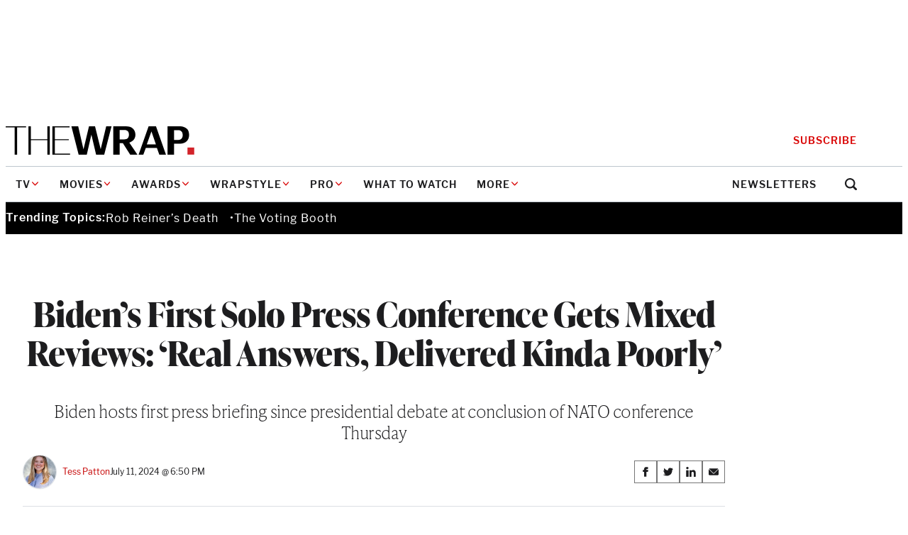

--- FILE ---
content_type: text/html; charset=utf-8
request_url: https://www.google.com/recaptcha/api2/anchor?ar=1&k=6LfrehcpAAAAAL6o0kJfxk5Fr4WhO3ktYWPR7-u1&co=aHR0cHM6Ly93d3cudGhld3JhcC5jb206NDQz&hl=en&v=PoyoqOPhxBO7pBk68S4YbpHZ&size=normal&anchor-ms=20000&execute-ms=30000&cb=bqijcplv7sog
body_size: 49083
content:
<!DOCTYPE HTML><html dir="ltr" lang="en"><head><meta http-equiv="Content-Type" content="text/html; charset=UTF-8">
<meta http-equiv="X-UA-Compatible" content="IE=edge">
<title>reCAPTCHA</title>
<style type="text/css">
/* cyrillic-ext */
@font-face {
  font-family: 'Roboto';
  font-style: normal;
  font-weight: 400;
  font-stretch: 100%;
  src: url(//fonts.gstatic.com/s/roboto/v48/KFO7CnqEu92Fr1ME7kSn66aGLdTylUAMa3GUBHMdazTgWw.woff2) format('woff2');
  unicode-range: U+0460-052F, U+1C80-1C8A, U+20B4, U+2DE0-2DFF, U+A640-A69F, U+FE2E-FE2F;
}
/* cyrillic */
@font-face {
  font-family: 'Roboto';
  font-style: normal;
  font-weight: 400;
  font-stretch: 100%;
  src: url(//fonts.gstatic.com/s/roboto/v48/KFO7CnqEu92Fr1ME7kSn66aGLdTylUAMa3iUBHMdazTgWw.woff2) format('woff2');
  unicode-range: U+0301, U+0400-045F, U+0490-0491, U+04B0-04B1, U+2116;
}
/* greek-ext */
@font-face {
  font-family: 'Roboto';
  font-style: normal;
  font-weight: 400;
  font-stretch: 100%;
  src: url(//fonts.gstatic.com/s/roboto/v48/KFO7CnqEu92Fr1ME7kSn66aGLdTylUAMa3CUBHMdazTgWw.woff2) format('woff2');
  unicode-range: U+1F00-1FFF;
}
/* greek */
@font-face {
  font-family: 'Roboto';
  font-style: normal;
  font-weight: 400;
  font-stretch: 100%;
  src: url(//fonts.gstatic.com/s/roboto/v48/KFO7CnqEu92Fr1ME7kSn66aGLdTylUAMa3-UBHMdazTgWw.woff2) format('woff2');
  unicode-range: U+0370-0377, U+037A-037F, U+0384-038A, U+038C, U+038E-03A1, U+03A3-03FF;
}
/* math */
@font-face {
  font-family: 'Roboto';
  font-style: normal;
  font-weight: 400;
  font-stretch: 100%;
  src: url(//fonts.gstatic.com/s/roboto/v48/KFO7CnqEu92Fr1ME7kSn66aGLdTylUAMawCUBHMdazTgWw.woff2) format('woff2');
  unicode-range: U+0302-0303, U+0305, U+0307-0308, U+0310, U+0312, U+0315, U+031A, U+0326-0327, U+032C, U+032F-0330, U+0332-0333, U+0338, U+033A, U+0346, U+034D, U+0391-03A1, U+03A3-03A9, U+03B1-03C9, U+03D1, U+03D5-03D6, U+03F0-03F1, U+03F4-03F5, U+2016-2017, U+2034-2038, U+203C, U+2040, U+2043, U+2047, U+2050, U+2057, U+205F, U+2070-2071, U+2074-208E, U+2090-209C, U+20D0-20DC, U+20E1, U+20E5-20EF, U+2100-2112, U+2114-2115, U+2117-2121, U+2123-214F, U+2190, U+2192, U+2194-21AE, U+21B0-21E5, U+21F1-21F2, U+21F4-2211, U+2213-2214, U+2216-22FF, U+2308-230B, U+2310, U+2319, U+231C-2321, U+2336-237A, U+237C, U+2395, U+239B-23B7, U+23D0, U+23DC-23E1, U+2474-2475, U+25AF, U+25B3, U+25B7, U+25BD, U+25C1, U+25CA, U+25CC, U+25FB, U+266D-266F, U+27C0-27FF, U+2900-2AFF, U+2B0E-2B11, U+2B30-2B4C, U+2BFE, U+3030, U+FF5B, U+FF5D, U+1D400-1D7FF, U+1EE00-1EEFF;
}
/* symbols */
@font-face {
  font-family: 'Roboto';
  font-style: normal;
  font-weight: 400;
  font-stretch: 100%;
  src: url(//fonts.gstatic.com/s/roboto/v48/KFO7CnqEu92Fr1ME7kSn66aGLdTylUAMaxKUBHMdazTgWw.woff2) format('woff2');
  unicode-range: U+0001-000C, U+000E-001F, U+007F-009F, U+20DD-20E0, U+20E2-20E4, U+2150-218F, U+2190, U+2192, U+2194-2199, U+21AF, U+21E6-21F0, U+21F3, U+2218-2219, U+2299, U+22C4-22C6, U+2300-243F, U+2440-244A, U+2460-24FF, U+25A0-27BF, U+2800-28FF, U+2921-2922, U+2981, U+29BF, U+29EB, U+2B00-2BFF, U+4DC0-4DFF, U+FFF9-FFFB, U+10140-1018E, U+10190-1019C, U+101A0, U+101D0-101FD, U+102E0-102FB, U+10E60-10E7E, U+1D2C0-1D2D3, U+1D2E0-1D37F, U+1F000-1F0FF, U+1F100-1F1AD, U+1F1E6-1F1FF, U+1F30D-1F30F, U+1F315, U+1F31C, U+1F31E, U+1F320-1F32C, U+1F336, U+1F378, U+1F37D, U+1F382, U+1F393-1F39F, U+1F3A7-1F3A8, U+1F3AC-1F3AF, U+1F3C2, U+1F3C4-1F3C6, U+1F3CA-1F3CE, U+1F3D4-1F3E0, U+1F3ED, U+1F3F1-1F3F3, U+1F3F5-1F3F7, U+1F408, U+1F415, U+1F41F, U+1F426, U+1F43F, U+1F441-1F442, U+1F444, U+1F446-1F449, U+1F44C-1F44E, U+1F453, U+1F46A, U+1F47D, U+1F4A3, U+1F4B0, U+1F4B3, U+1F4B9, U+1F4BB, U+1F4BF, U+1F4C8-1F4CB, U+1F4D6, U+1F4DA, U+1F4DF, U+1F4E3-1F4E6, U+1F4EA-1F4ED, U+1F4F7, U+1F4F9-1F4FB, U+1F4FD-1F4FE, U+1F503, U+1F507-1F50B, U+1F50D, U+1F512-1F513, U+1F53E-1F54A, U+1F54F-1F5FA, U+1F610, U+1F650-1F67F, U+1F687, U+1F68D, U+1F691, U+1F694, U+1F698, U+1F6AD, U+1F6B2, U+1F6B9-1F6BA, U+1F6BC, U+1F6C6-1F6CF, U+1F6D3-1F6D7, U+1F6E0-1F6EA, U+1F6F0-1F6F3, U+1F6F7-1F6FC, U+1F700-1F7FF, U+1F800-1F80B, U+1F810-1F847, U+1F850-1F859, U+1F860-1F887, U+1F890-1F8AD, U+1F8B0-1F8BB, U+1F8C0-1F8C1, U+1F900-1F90B, U+1F93B, U+1F946, U+1F984, U+1F996, U+1F9E9, U+1FA00-1FA6F, U+1FA70-1FA7C, U+1FA80-1FA89, U+1FA8F-1FAC6, U+1FACE-1FADC, U+1FADF-1FAE9, U+1FAF0-1FAF8, U+1FB00-1FBFF;
}
/* vietnamese */
@font-face {
  font-family: 'Roboto';
  font-style: normal;
  font-weight: 400;
  font-stretch: 100%;
  src: url(//fonts.gstatic.com/s/roboto/v48/KFO7CnqEu92Fr1ME7kSn66aGLdTylUAMa3OUBHMdazTgWw.woff2) format('woff2');
  unicode-range: U+0102-0103, U+0110-0111, U+0128-0129, U+0168-0169, U+01A0-01A1, U+01AF-01B0, U+0300-0301, U+0303-0304, U+0308-0309, U+0323, U+0329, U+1EA0-1EF9, U+20AB;
}
/* latin-ext */
@font-face {
  font-family: 'Roboto';
  font-style: normal;
  font-weight: 400;
  font-stretch: 100%;
  src: url(//fonts.gstatic.com/s/roboto/v48/KFO7CnqEu92Fr1ME7kSn66aGLdTylUAMa3KUBHMdazTgWw.woff2) format('woff2');
  unicode-range: U+0100-02BA, U+02BD-02C5, U+02C7-02CC, U+02CE-02D7, U+02DD-02FF, U+0304, U+0308, U+0329, U+1D00-1DBF, U+1E00-1E9F, U+1EF2-1EFF, U+2020, U+20A0-20AB, U+20AD-20C0, U+2113, U+2C60-2C7F, U+A720-A7FF;
}
/* latin */
@font-face {
  font-family: 'Roboto';
  font-style: normal;
  font-weight: 400;
  font-stretch: 100%;
  src: url(//fonts.gstatic.com/s/roboto/v48/KFO7CnqEu92Fr1ME7kSn66aGLdTylUAMa3yUBHMdazQ.woff2) format('woff2');
  unicode-range: U+0000-00FF, U+0131, U+0152-0153, U+02BB-02BC, U+02C6, U+02DA, U+02DC, U+0304, U+0308, U+0329, U+2000-206F, U+20AC, U+2122, U+2191, U+2193, U+2212, U+2215, U+FEFF, U+FFFD;
}
/* cyrillic-ext */
@font-face {
  font-family: 'Roboto';
  font-style: normal;
  font-weight: 500;
  font-stretch: 100%;
  src: url(//fonts.gstatic.com/s/roboto/v48/KFO7CnqEu92Fr1ME7kSn66aGLdTylUAMa3GUBHMdazTgWw.woff2) format('woff2');
  unicode-range: U+0460-052F, U+1C80-1C8A, U+20B4, U+2DE0-2DFF, U+A640-A69F, U+FE2E-FE2F;
}
/* cyrillic */
@font-face {
  font-family: 'Roboto';
  font-style: normal;
  font-weight: 500;
  font-stretch: 100%;
  src: url(//fonts.gstatic.com/s/roboto/v48/KFO7CnqEu92Fr1ME7kSn66aGLdTylUAMa3iUBHMdazTgWw.woff2) format('woff2');
  unicode-range: U+0301, U+0400-045F, U+0490-0491, U+04B0-04B1, U+2116;
}
/* greek-ext */
@font-face {
  font-family: 'Roboto';
  font-style: normal;
  font-weight: 500;
  font-stretch: 100%;
  src: url(//fonts.gstatic.com/s/roboto/v48/KFO7CnqEu92Fr1ME7kSn66aGLdTylUAMa3CUBHMdazTgWw.woff2) format('woff2');
  unicode-range: U+1F00-1FFF;
}
/* greek */
@font-face {
  font-family: 'Roboto';
  font-style: normal;
  font-weight: 500;
  font-stretch: 100%;
  src: url(//fonts.gstatic.com/s/roboto/v48/KFO7CnqEu92Fr1ME7kSn66aGLdTylUAMa3-UBHMdazTgWw.woff2) format('woff2');
  unicode-range: U+0370-0377, U+037A-037F, U+0384-038A, U+038C, U+038E-03A1, U+03A3-03FF;
}
/* math */
@font-face {
  font-family: 'Roboto';
  font-style: normal;
  font-weight: 500;
  font-stretch: 100%;
  src: url(//fonts.gstatic.com/s/roboto/v48/KFO7CnqEu92Fr1ME7kSn66aGLdTylUAMawCUBHMdazTgWw.woff2) format('woff2');
  unicode-range: U+0302-0303, U+0305, U+0307-0308, U+0310, U+0312, U+0315, U+031A, U+0326-0327, U+032C, U+032F-0330, U+0332-0333, U+0338, U+033A, U+0346, U+034D, U+0391-03A1, U+03A3-03A9, U+03B1-03C9, U+03D1, U+03D5-03D6, U+03F0-03F1, U+03F4-03F5, U+2016-2017, U+2034-2038, U+203C, U+2040, U+2043, U+2047, U+2050, U+2057, U+205F, U+2070-2071, U+2074-208E, U+2090-209C, U+20D0-20DC, U+20E1, U+20E5-20EF, U+2100-2112, U+2114-2115, U+2117-2121, U+2123-214F, U+2190, U+2192, U+2194-21AE, U+21B0-21E5, U+21F1-21F2, U+21F4-2211, U+2213-2214, U+2216-22FF, U+2308-230B, U+2310, U+2319, U+231C-2321, U+2336-237A, U+237C, U+2395, U+239B-23B7, U+23D0, U+23DC-23E1, U+2474-2475, U+25AF, U+25B3, U+25B7, U+25BD, U+25C1, U+25CA, U+25CC, U+25FB, U+266D-266F, U+27C0-27FF, U+2900-2AFF, U+2B0E-2B11, U+2B30-2B4C, U+2BFE, U+3030, U+FF5B, U+FF5D, U+1D400-1D7FF, U+1EE00-1EEFF;
}
/* symbols */
@font-face {
  font-family: 'Roboto';
  font-style: normal;
  font-weight: 500;
  font-stretch: 100%;
  src: url(//fonts.gstatic.com/s/roboto/v48/KFO7CnqEu92Fr1ME7kSn66aGLdTylUAMaxKUBHMdazTgWw.woff2) format('woff2');
  unicode-range: U+0001-000C, U+000E-001F, U+007F-009F, U+20DD-20E0, U+20E2-20E4, U+2150-218F, U+2190, U+2192, U+2194-2199, U+21AF, U+21E6-21F0, U+21F3, U+2218-2219, U+2299, U+22C4-22C6, U+2300-243F, U+2440-244A, U+2460-24FF, U+25A0-27BF, U+2800-28FF, U+2921-2922, U+2981, U+29BF, U+29EB, U+2B00-2BFF, U+4DC0-4DFF, U+FFF9-FFFB, U+10140-1018E, U+10190-1019C, U+101A0, U+101D0-101FD, U+102E0-102FB, U+10E60-10E7E, U+1D2C0-1D2D3, U+1D2E0-1D37F, U+1F000-1F0FF, U+1F100-1F1AD, U+1F1E6-1F1FF, U+1F30D-1F30F, U+1F315, U+1F31C, U+1F31E, U+1F320-1F32C, U+1F336, U+1F378, U+1F37D, U+1F382, U+1F393-1F39F, U+1F3A7-1F3A8, U+1F3AC-1F3AF, U+1F3C2, U+1F3C4-1F3C6, U+1F3CA-1F3CE, U+1F3D4-1F3E0, U+1F3ED, U+1F3F1-1F3F3, U+1F3F5-1F3F7, U+1F408, U+1F415, U+1F41F, U+1F426, U+1F43F, U+1F441-1F442, U+1F444, U+1F446-1F449, U+1F44C-1F44E, U+1F453, U+1F46A, U+1F47D, U+1F4A3, U+1F4B0, U+1F4B3, U+1F4B9, U+1F4BB, U+1F4BF, U+1F4C8-1F4CB, U+1F4D6, U+1F4DA, U+1F4DF, U+1F4E3-1F4E6, U+1F4EA-1F4ED, U+1F4F7, U+1F4F9-1F4FB, U+1F4FD-1F4FE, U+1F503, U+1F507-1F50B, U+1F50D, U+1F512-1F513, U+1F53E-1F54A, U+1F54F-1F5FA, U+1F610, U+1F650-1F67F, U+1F687, U+1F68D, U+1F691, U+1F694, U+1F698, U+1F6AD, U+1F6B2, U+1F6B9-1F6BA, U+1F6BC, U+1F6C6-1F6CF, U+1F6D3-1F6D7, U+1F6E0-1F6EA, U+1F6F0-1F6F3, U+1F6F7-1F6FC, U+1F700-1F7FF, U+1F800-1F80B, U+1F810-1F847, U+1F850-1F859, U+1F860-1F887, U+1F890-1F8AD, U+1F8B0-1F8BB, U+1F8C0-1F8C1, U+1F900-1F90B, U+1F93B, U+1F946, U+1F984, U+1F996, U+1F9E9, U+1FA00-1FA6F, U+1FA70-1FA7C, U+1FA80-1FA89, U+1FA8F-1FAC6, U+1FACE-1FADC, U+1FADF-1FAE9, U+1FAF0-1FAF8, U+1FB00-1FBFF;
}
/* vietnamese */
@font-face {
  font-family: 'Roboto';
  font-style: normal;
  font-weight: 500;
  font-stretch: 100%;
  src: url(//fonts.gstatic.com/s/roboto/v48/KFO7CnqEu92Fr1ME7kSn66aGLdTylUAMa3OUBHMdazTgWw.woff2) format('woff2');
  unicode-range: U+0102-0103, U+0110-0111, U+0128-0129, U+0168-0169, U+01A0-01A1, U+01AF-01B0, U+0300-0301, U+0303-0304, U+0308-0309, U+0323, U+0329, U+1EA0-1EF9, U+20AB;
}
/* latin-ext */
@font-face {
  font-family: 'Roboto';
  font-style: normal;
  font-weight: 500;
  font-stretch: 100%;
  src: url(//fonts.gstatic.com/s/roboto/v48/KFO7CnqEu92Fr1ME7kSn66aGLdTylUAMa3KUBHMdazTgWw.woff2) format('woff2');
  unicode-range: U+0100-02BA, U+02BD-02C5, U+02C7-02CC, U+02CE-02D7, U+02DD-02FF, U+0304, U+0308, U+0329, U+1D00-1DBF, U+1E00-1E9F, U+1EF2-1EFF, U+2020, U+20A0-20AB, U+20AD-20C0, U+2113, U+2C60-2C7F, U+A720-A7FF;
}
/* latin */
@font-face {
  font-family: 'Roboto';
  font-style: normal;
  font-weight: 500;
  font-stretch: 100%;
  src: url(//fonts.gstatic.com/s/roboto/v48/KFO7CnqEu92Fr1ME7kSn66aGLdTylUAMa3yUBHMdazQ.woff2) format('woff2');
  unicode-range: U+0000-00FF, U+0131, U+0152-0153, U+02BB-02BC, U+02C6, U+02DA, U+02DC, U+0304, U+0308, U+0329, U+2000-206F, U+20AC, U+2122, U+2191, U+2193, U+2212, U+2215, U+FEFF, U+FFFD;
}
/* cyrillic-ext */
@font-face {
  font-family: 'Roboto';
  font-style: normal;
  font-weight: 900;
  font-stretch: 100%;
  src: url(//fonts.gstatic.com/s/roboto/v48/KFO7CnqEu92Fr1ME7kSn66aGLdTylUAMa3GUBHMdazTgWw.woff2) format('woff2');
  unicode-range: U+0460-052F, U+1C80-1C8A, U+20B4, U+2DE0-2DFF, U+A640-A69F, U+FE2E-FE2F;
}
/* cyrillic */
@font-face {
  font-family: 'Roboto';
  font-style: normal;
  font-weight: 900;
  font-stretch: 100%;
  src: url(//fonts.gstatic.com/s/roboto/v48/KFO7CnqEu92Fr1ME7kSn66aGLdTylUAMa3iUBHMdazTgWw.woff2) format('woff2');
  unicode-range: U+0301, U+0400-045F, U+0490-0491, U+04B0-04B1, U+2116;
}
/* greek-ext */
@font-face {
  font-family: 'Roboto';
  font-style: normal;
  font-weight: 900;
  font-stretch: 100%;
  src: url(//fonts.gstatic.com/s/roboto/v48/KFO7CnqEu92Fr1ME7kSn66aGLdTylUAMa3CUBHMdazTgWw.woff2) format('woff2');
  unicode-range: U+1F00-1FFF;
}
/* greek */
@font-face {
  font-family: 'Roboto';
  font-style: normal;
  font-weight: 900;
  font-stretch: 100%;
  src: url(//fonts.gstatic.com/s/roboto/v48/KFO7CnqEu92Fr1ME7kSn66aGLdTylUAMa3-UBHMdazTgWw.woff2) format('woff2');
  unicode-range: U+0370-0377, U+037A-037F, U+0384-038A, U+038C, U+038E-03A1, U+03A3-03FF;
}
/* math */
@font-face {
  font-family: 'Roboto';
  font-style: normal;
  font-weight: 900;
  font-stretch: 100%;
  src: url(//fonts.gstatic.com/s/roboto/v48/KFO7CnqEu92Fr1ME7kSn66aGLdTylUAMawCUBHMdazTgWw.woff2) format('woff2');
  unicode-range: U+0302-0303, U+0305, U+0307-0308, U+0310, U+0312, U+0315, U+031A, U+0326-0327, U+032C, U+032F-0330, U+0332-0333, U+0338, U+033A, U+0346, U+034D, U+0391-03A1, U+03A3-03A9, U+03B1-03C9, U+03D1, U+03D5-03D6, U+03F0-03F1, U+03F4-03F5, U+2016-2017, U+2034-2038, U+203C, U+2040, U+2043, U+2047, U+2050, U+2057, U+205F, U+2070-2071, U+2074-208E, U+2090-209C, U+20D0-20DC, U+20E1, U+20E5-20EF, U+2100-2112, U+2114-2115, U+2117-2121, U+2123-214F, U+2190, U+2192, U+2194-21AE, U+21B0-21E5, U+21F1-21F2, U+21F4-2211, U+2213-2214, U+2216-22FF, U+2308-230B, U+2310, U+2319, U+231C-2321, U+2336-237A, U+237C, U+2395, U+239B-23B7, U+23D0, U+23DC-23E1, U+2474-2475, U+25AF, U+25B3, U+25B7, U+25BD, U+25C1, U+25CA, U+25CC, U+25FB, U+266D-266F, U+27C0-27FF, U+2900-2AFF, U+2B0E-2B11, U+2B30-2B4C, U+2BFE, U+3030, U+FF5B, U+FF5D, U+1D400-1D7FF, U+1EE00-1EEFF;
}
/* symbols */
@font-face {
  font-family: 'Roboto';
  font-style: normal;
  font-weight: 900;
  font-stretch: 100%;
  src: url(//fonts.gstatic.com/s/roboto/v48/KFO7CnqEu92Fr1ME7kSn66aGLdTylUAMaxKUBHMdazTgWw.woff2) format('woff2');
  unicode-range: U+0001-000C, U+000E-001F, U+007F-009F, U+20DD-20E0, U+20E2-20E4, U+2150-218F, U+2190, U+2192, U+2194-2199, U+21AF, U+21E6-21F0, U+21F3, U+2218-2219, U+2299, U+22C4-22C6, U+2300-243F, U+2440-244A, U+2460-24FF, U+25A0-27BF, U+2800-28FF, U+2921-2922, U+2981, U+29BF, U+29EB, U+2B00-2BFF, U+4DC0-4DFF, U+FFF9-FFFB, U+10140-1018E, U+10190-1019C, U+101A0, U+101D0-101FD, U+102E0-102FB, U+10E60-10E7E, U+1D2C0-1D2D3, U+1D2E0-1D37F, U+1F000-1F0FF, U+1F100-1F1AD, U+1F1E6-1F1FF, U+1F30D-1F30F, U+1F315, U+1F31C, U+1F31E, U+1F320-1F32C, U+1F336, U+1F378, U+1F37D, U+1F382, U+1F393-1F39F, U+1F3A7-1F3A8, U+1F3AC-1F3AF, U+1F3C2, U+1F3C4-1F3C6, U+1F3CA-1F3CE, U+1F3D4-1F3E0, U+1F3ED, U+1F3F1-1F3F3, U+1F3F5-1F3F7, U+1F408, U+1F415, U+1F41F, U+1F426, U+1F43F, U+1F441-1F442, U+1F444, U+1F446-1F449, U+1F44C-1F44E, U+1F453, U+1F46A, U+1F47D, U+1F4A3, U+1F4B0, U+1F4B3, U+1F4B9, U+1F4BB, U+1F4BF, U+1F4C8-1F4CB, U+1F4D6, U+1F4DA, U+1F4DF, U+1F4E3-1F4E6, U+1F4EA-1F4ED, U+1F4F7, U+1F4F9-1F4FB, U+1F4FD-1F4FE, U+1F503, U+1F507-1F50B, U+1F50D, U+1F512-1F513, U+1F53E-1F54A, U+1F54F-1F5FA, U+1F610, U+1F650-1F67F, U+1F687, U+1F68D, U+1F691, U+1F694, U+1F698, U+1F6AD, U+1F6B2, U+1F6B9-1F6BA, U+1F6BC, U+1F6C6-1F6CF, U+1F6D3-1F6D7, U+1F6E0-1F6EA, U+1F6F0-1F6F3, U+1F6F7-1F6FC, U+1F700-1F7FF, U+1F800-1F80B, U+1F810-1F847, U+1F850-1F859, U+1F860-1F887, U+1F890-1F8AD, U+1F8B0-1F8BB, U+1F8C0-1F8C1, U+1F900-1F90B, U+1F93B, U+1F946, U+1F984, U+1F996, U+1F9E9, U+1FA00-1FA6F, U+1FA70-1FA7C, U+1FA80-1FA89, U+1FA8F-1FAC6, U+1FACE-1FADC, U+1FADF-1FAE9, U+1FAF0-1FAF8, U+1FB00-1FBFF;
}
/* vietnamese */
@font-face {
  font-family: 'Roboto';
  font-style: normal;
  font-weight: 900;
  font-stretch: 100%;
  src: url(//fonts.gstatic.com/s/roboto/v48/KFO7CnqEu92Fr1ME7kSn66aGLdTylUAMa3OUBHMdazTgWw.woff2) format('woff2');
  unicode-range: U+0102-0103, U+0110-0111, U+0128-0129, U+0168-0169, U+01A0-01A1, U+01AF-01B0, U+0300-0301, U+0303-0304, U+0308-0309, U+0323, U+0329, U+1EA0-1EF9, U+20AB;
}
/* latin-ext */
@font-face {
  font-family: 'Roboto';
  font-style: normal;
  font-weight: 900;
  font-stretch: 100%;
  src: url(//fonts.gstatic.com/s/roboto/v48/KFO7CnqEu92Fr1ME7kSn66aGLdTylUAMa3KUBHMdazTgWw.woff2) format('woff2');
  unicode-range: U+0100-02BA, U+02BD-02C5, U+02C7-02CC, U+02CE-02D7, U+02DD-02FF, U+0304, U+0308, U+0329, U+1D00-1DBF, U+1E00-1E9F, U+1EF2-1EFF, U+2020, U+20A0-20AB, U+20AD-20C0, U+2113, U+2C60-2C7F, U+A720-A7FF;
}
/* latin */
@font-face {
  font-family: 'Roboto';
  font-style: normal;
  font-weight: 900;
  font-stretch: 100%;
  src: url(//fonts.gstatic.com/s/roboto/v48/KFO7CnqEu92Fr1ME7kSn66aGLdTylUAMa3yUBHMdazQ.woff2) format('woff2');
  unicode-range: U+0000-00FF, U+0131, U+0152-0153, U+02BB-02BC, U+02C6, U+02DA, U+02DC, U+0304, U+0308, U+0329, U+2000-206F, U+20AC, U+2122, U+2191, U+2193, U+2212, U+2215, U+FEFF, U+FFFD;
}

</style>
<link rel="stylesheet" type="text/css" href="https://www.gstatic.com/recaptcha/releases/PoyoqOPhxBO7pBk68S4YbpHZ/styles__ltr.css">
<script nonce="IRUekfmP22V265o52m3Yhw" type="text/javascript">window['__recaptcha_api'] = 'https://www.google.com/recaptcha/api2/';</script>
<script type="text/javascript" src="https://www.gstatic.com/recaptcha/releases/PoyoqOPhxBO7pBk68S4YbpHZ/recaptcha__en.js" nonce="IRUekfmP22V265o52m3Yhw">
      
    </script></head>
<body><div id="rc-anchor-alert" class="rc-anchor-alert"></div>
<input type="hidden" id="recaptcha-token" value="[base64]">
<script type="text/javascript" nonce="IRUekfmP22V265o52m3Yhw">
      recaptcha.anchor.Main.init("[\x22ainput\x22,[\x22bgdata\x22,\x22\x22,\[base64]/[base64]/UltIKytdPWE6KGE8MjA0OD9SW0grK109YT4+NnwxOTI6KChhJjY0NTEyKT09NTUyOTYmJnErMTxoLmxlbmd0aCYmKGguY2hhckNvZGVBdChxKzEpJjY0NTEyKT09NTYzMjA/[base64]/MjU1OlI/[base64]/[base64]/[base64]/[base64]/[base64]/[base64]/[base64]/[base64]/[base64]/[base64]\x22,\[base64]\x22,\x22fcKxTMOGGMKrwpLCtMO5QlFQw4gaw5UKwpbCnkrCksK0EMO9w6vDrSQbwqFYwoNzwp1XwobDulLDkHTCoXtzw6LCvcOFwo3Dh07CpMOEw7vDuV/CtibCoynDq8OVQ0bDoxzDusOgwqDCocKkPsKmRcK/AMOXH8Osw4TCosOGwpXCmkgzMDQwTHBCSMKvGMOtw5HDl8Orwop+wr3DrWIVEcKORSBzO8OLWkhWw7YQwr8/[base64]/DmMOlwrscwozDrl/[base64]/wqrDksOuB8OnVyDDp8Kow6fCrwvDv8Kew7Nww4QQwo/DtcKrw5kZASEQTMKMw4A7w6HCth0/wqAZXcOmw7EiwogxGMO3bcKAw5LDtMKIcMKCwo01w6LDtcKdPAkHPcKNMCbCosOYwplrw7hxwokQwojDisOndcKvw47Cp8K/wpQvc2rDtcKDw5LCpcKqGjBIw5HDlcKhGWbCosO5wojDnsONw7PCpsONw5MMw4vCrsKMecOkbcOMBAPDm3nClsKrexXCh8OGwqjDvcO3G3INK3Qmw7VVwrR4w4xXwp5rIFPChEjDuiPCkF0HS8ObNSYjwoETwrfDjTzCkMO2wrBodcKpUSzDkRnChsKWbkLCnW/CvgssScOecmEoZX3Cj8Oww6kvwoAOf8O1w5vCsknDqcOQw60HwpzCmCPDkAY7QTzCq3k4esKZO8KANcOGSsOiEMOcSWrDqsKGM8Kyw7fDqsKQDcKBw5sxI13Cs03DvxDCiMKbw7tyFGPCtxvCp2hWwrxVw4ttw6sOTDV7wrkfHsO5w7IEwolcEXvCocKcw4/DucOWwoonTz7DtSkwPsOAZ8Odw4USwq3DsMKHA8Opw7/DnU7DoTvCiWDCgWLDsMKnG3/[base64]/Dn2zCqMOtQ8KMLERmHzU+VxNTw7t4XsKCL8Oow4DCgsOqw4XDngDDncKaJ2zCjnLCnMOCwr9uH2gwwotCw7J6woLCl8Onw4jDucKJUcOIEVM7w7EPw6Vowp4Qw4LDhsOacBrCrcKMYnzCrjbDtALDosOewr7CpcOgUMKiacOXw4QsKcOBL8KFwpMqf3/Dq2vDnsOiw5XDj1kcGsKYw4YbRkASQiUgw7/CqgvCv2EvbHfDp1rCscKXw4rDnsO7w5fCjWMvwqPDpEfDicOEwoXDoHZtw5UccMOvw4jClV8XwqHDrsKYw7Apwp3DvFzDqlbDrHPCnsKcwonDjiLCl8KvY8OsGy3DjMOfHsKvHjwLW8KwUMKWw5/CjcOrKMKZw6nDgcO4RMKBw4cmw7/Dq8KQwrB9OXPDk8OIw4NyG8OxeUfCrsKlBwbCri8adsO6OlXDtBA1OsO7EcO/[base64]/wofCuDpjLw9SdUdhRcOCwqZ4Aj0hK2Bsw7sww7owwplcOcKXw44EJcOzwokIwr3DjsOWCV83ESTDojlNw7HCmsKYE08owpxaBcOuw6/DsnrDnTUOw5knL8OVM8KgGwHDlQ7DlcOjwr/[base64]/CikTClAdcEXrDhMOVQEbDqXoDwofDtQ3ChMOQSMKEbjdHw47ChRPCjU9EworChMObM8OLBcONwonDp8OgdlAdb2nCgcOSMQjDm8KeRsKEdMKYaw3CqBpZwrrDmwfCv1rDuDYywqzDjcOewrrDsF9aZsO4w7QsaQJcwo19w6V3B8OKw4B0wqgYAFlHwrx/YcK2w5bDlMOxw4IMDsOKwqrDj8Oewqw7SzvCrMK+fcKacSjDiiIHw7fDmRTClTN2wq7CpsKzDsOTJCDCiMKlwpAQCsOqw67DrQwAwqo8F8KRQsO3w5TDnMODKsKqwr1fLMOnYcOFH0JdwpXDvyXDij3Dlh/CgXvCkAJccHYuUkl/[base64]/[base64]/wrrCt3QNw5pwdcO+HDzCp2DDnhspewHCuMO4w53DjzIsS3o3L8KQw6F2w69Dw7zDo2A5OA3CrjnDrcOUayjDssK9wp4Uw4c/[base64]/Dhn/DjBnCnMOvwpEMZWhew6EIK8KlLcO2w4/DqxweZsK0wrtnSsO/wonDigrDsX/[base64]/w7tPA3PDv1ZQw6BkfWjChj/DvMOzUUdUe8KMKMOAwrfDjFtjw5DCgi3DsCzDv8Odwo8OXV7DscKWWhVVwowawqY8w53CtMKaWCpAwrbDpMKcw7UbVXTDscKqw6PCpXg1w5PDiMKzNRJoesO8DcK1w6jDiz/DpsKWwp7CtcO/[base64]/OjV7aXHCgsKKUMOGwqpBw7zCmi8lwogew5nClcKwcUN5NzcmwqLCrjbCqVrCi3PDrMOGAMK3w4bDtTfCgMKGfU/[base64]/woZ8w78UasOkwpXDvsOTJ0l/Qx/CvCUfwr4PwrpgQsKgw43DjMKLw45ZwqRzVHkoWBnCiMK1JS7DsMOjR8K8VRzCqcKqw6XDlsO5HsOJwrokQQ8bwrfCusO/X1PCusOhw5rClMO6wrQ/GcK3TWIFJG50IcKEVsKZacKQegfCtDfDiMK5w7pKaQrDiMOjw7fDhCVRe8OowpV0wrFnw50DwrfCulsUfxDCjUzDl8OYHMOewodzwprDv8OZwpPDksObI312dC/DiVoBwq7DpSw9KMOYAcKJw4XCgcOnwp/Ds8KCwqUrWcOBwqHDucK8XcKxw44kJ8K6w7rChcOyVMKZMj/[base64]/ClD7Ct8KRG8ObU8KRwpnDtHnCtA9ewrzCvcOXw4UjwqJzwrPCisO4bybDoFZIE2jCuinDhCzCrj1uDiDCrMOaCE94wqzCqVzDp8O3J8KPHE9fYMOYY8K+wo7Cun3CpcKYDsO7wqLCpMOSw5gZCQXCpsKHw4cMw5/Cg8KDTMKNKMKuw4jCicO1wpIpV8OxYcKAW8Opwp8cw7lefVpDdzzCpcKMIUnDgsOyw7JlwrLDncOcFD/DrQhdw6DCsTY8LVVfLMK5WcOBQ28cw5rDhWdRw5rCni8cDMKRbRfDrMOKwokqwqVRwo8nw4vCuMKCwoXDh2LCn1JNw4JpUsOpZkbDmsOTEcOCAw7Dgi06w5XCunjCjcO5w7/[base64]/Cvh/Dr1pFCcKbZsKBwo3Dt17CniRxbAvDjwFnw6JMw69nw6vCoHXDv8OyLiHDjcOowq9aQsKuwqvDtErDvsKRwqA4w7NeXcK5PMOdOcOiRMK3AsOcKkbCrkDCssOww6DDuw7Crj97w6QBMUDDg8KQw6/[base64]/[base64]/wr1AOy/CpyjCvFXDs0sdMh/CnG3ChsK6PsKdwp8hcB4pw6ACZBDCtilRRQE3ewQ0H1gSwr1HwpVPw65eWsKILMOuKF7Cug18CwbCicOFwprDlcO+wpN0T8O6AUrCjVLDqnV+woN7dMO0aA1iwqgHwp/CqMOjwoZVf2o/w51oZkLDl8KWdw0+eHtIYmZhQRpnwp9Xw5XCtSZuwpMXw4Ekw7AIwqMOw6sCwo0MwoLDljLCkzxyw5TDnx5NMzJHRFwAw4ZQH1pQTWnChMKKw4PDi1/Ck2nDhg7DlFtpBCZoTcOgwpnDohAGZ8Ofw7lKwrDDuMOrw7dZwqVJFcOLX8OuLijCs8K2woB0EcKmw7VIwrrCmgjDgMO6fBbCmnICOxbCrMOGP8Kww5s7w4jDicKZw6HCpcKtA8OrwrV6w5HCkj/CisOgwq3DnsKEw7I3wqJYV1ZOwq8JcsOpE8OMwq4zw5HCnMOHw6M+GS7CgcOMw67CoQDDpMKvCsObw63CksKhw6HDssKSw5vCmxoYP0caDcOXSzLCoAzCnkYsdlwiTsO+w5TDkcKlU8K2w7Y9L8KXA8KvwpxzwohLQMKEw54Uwr7CvwcfT0RHw6LCv3/CpMKZBUjDvMOwwokKwpDCpSPDoRl7w6JSBMKzwpQqwoh8DDLClcKzw5EWwrbDrgXCsndsNHTDhMOHKwwIwpcEwr5qdAzDgQnDh8K6w5olwrPDo3Qhw6cGwoZHNVPCsMOZwq1dwpQFwpNLw5BSw6JZwrUBXyA7wo/ClDXDt8Kawr3Dlkg/QsK7w5TDhsO0LlQVTCnCiMKZQTrDtMOtSsOewofCozdULsKXwoElLMOIw5pvT8KqL8K1UmlXwrfDi8Klwq3DlEw+w7tqwo/[base64]/[base64]/ClxLCkWh6T8K3XzvCtTTDjSohaTFYw5svw7BLwpM9w7XDg1HDtsKYwrlQdMKMfknCgDFUw7zDjsOsB310QsOjFcOoXmzDuMKpSylzw7UeJ8OTTcKbZ0wlKMOPw7PDoGFywo0LwqzCr0PCnxbDliYiPC3ClsOcwoPDtMKeeF/Dg8OEcTIHAVY+w47Dj8KKOMKvEgjDrMK3ORlDByJDw5xKVMK0wqDDgsOuwqNNQcOlb0U+wqzCqxlyT8KzwpbCoFYLQSo9w7rDhsOCG8Oow7TCuihgJcKcWHzDgkvCoGIrw4ESPcOOWcOOw4vCtjXDgHRET8O/[base64]/CuMKpDAzCjcKcwrvCjG/[base64]/CrTFnHcKVe8KTYsKSXMK1w7NGbsK4aGF6wo54HcKaw6LDoEoxPV4iR0kjwpfDjcOow5JtcMOPb0oSRRxhZcKCIld+Mz9BKQlQwo8TdcO3w6w3wpHCtcOTwqpRZSFDHcKAw58kwonDtMOqRcOdb8Onw7bDlcK/fHQGwoHDpMK/G8KXNMK9wrvCl8KZw4JRYSg1eMKrBkh8Mgcmw63CjsOocGVaFXVjG8O+wppkw4s/w7pvwod8w7TCq2RpEsOXw49eUsO3w47Cmz8Xw43ClFTCk8KgNF/DrcOPW2sZw61wwo9Rw4tZX8KOfsOmLljCr8O+GcKxXC05bsOlwrQHw4lbK8O7SnsowoLCoG03W8KWLFDDkmnDocKZw4fCpXlfQcKQEcK6BQ7DhsOPOy3CkMOFW3LCkMOITHjDiMKMLQrCohLDgF7Cpw/DsXzDiSNrwpTCs8O6G8Kjw5Rgwq9dw4TDv8KEH0UKDSV6w4DDk8Ofw69ZwoPCpmLChDwKPkDCosK/UAbDtcKxMEHCscK1RUrDkxbDusOVLQnCjQfDpsKfwoFtbsO4Ol9gw5Zhw4jDnsKTw5w1Dgo7w67DqMKtI8ORwpLDrsOMw6IowpRObgIcc1zDs8K0TDvDmcKCwrvDmznCrQLDu8KJGcK/[base64]/CoMKSw4wNw5VPw6ZxwqbDvsOdWsOnCcOww7EOw54PAsKwMlUJw5HCuRMVw6XDrxxNwq3DhnbCtU8ew57CicOkwo95Hy/DtMOkwootEsO5dMKIw48nO8OpLmomeDfDicKXWcOSFMKpMkl7fMOiYMKeaWJeHhXDt8OSw7ZobcOHYHNLMGAqwr/DsMOTbTjDv3LDj3LDhB/Dp8KHwrEYFcOKwoHDjDzCssOVbTfCoEgaeFNGWMKBN8KkfCXCvHRlw7sbKC3Dn8Kow7HCo8O4OCkow7LDnWhCYgfCpsKKwrDCisOiw67DvsKXw7PDtcO5wp9cS0zCqsKLG1Y6B8OMw4MFw6/Dt8Ozw6bDqWbDr8K6w7bCk8KNwokMSsKsNG3Dv8Khf8OobcO2w67DmTZUwpRKwrEBesK/Cz7DocKUw5rCvlHDucO9w4DCgsO8bRYvw4LCnsKSwqnCl0MBw6ZBVcKgw6ExAMKEwpF/wpRydVsDWnDDkWdZSh5uw5xuwq3DmsKiwo7Dvw9Qw4h/[base64]/[base64]/[base64]/[base64]/DmsOIK1jCnkJwwqYUwrkzw4/[base64]/DtzMlfcOQUcKQwr/[base64]/[base64]/DhFM8P8OUXMOWNVxkCyTDvnMZw4kdwoLDtkIMwqA9w7dVGTXDmsO3wpnDlcOsT8OhVcO6WETCqn7ChFDCvMKlLX3DmcK2PS4ZwrfClkbCtcKbwr/[base64]/CnsOOdcKxbMKCwq07ZjjDs2cMW8OLw5dMw7zDjsOjasKawo3DsxptdEjDosKBw5bCmT3Do8O/RcOaC8OCTXPDhsOrwp3DjcOswrLDqcOjDBLDtDtYwrtxN8K0OMO/FyTCgSkucB0JwoHCtkoBZShveMK1IsKDwqgawqxHSMKXFBfDuUXDrMKTb0zCghB8R8KGwpvCrCjDpMKgw7lDfx3CkcKywrLDsUJ3w7fDtFvDhsO5w5zCrD/[base64]/CgcKIw7YHw63CoMKGwrvCv8KwUFfDi8KdwpgcBsObw6PDoHo1wr8HLTgMwq5ZwrPDoMOoc34Cw4gzw7DCnMODRsKLw6xzwpASJcK5w78rwoTDjQJHGxlzwr42w5fDpMKJwrbCvXduw7F2w4bDvn3DoMOFwq9ETcOMGzPCiXQQT3/[base64]/DgsKCwrxNwrpnGF9zFVh8wonCicKFw68cBibDvkLDtcOAw7PCjCXDpsOlfhDDk8KsZsKmdcOrw7/[base64]/Du8O/wpEUw4PClsO0RMKbw7TCocONIMOXQ8KRw5o1wq/DhzoXHlrCkAkeGgDDscK+wpzDhsOVw5jCn8OYwozCl1Fhw7/DtMKIw77DuzBNMcO7czUGVQ3DgTbDmBbChMKbbcORVjARCMO/w6dQasKMMsOywrsRAsKOwpfDq8Kjw7krRHMCRX46wrPDrg8bAcKkW1HDh8OqbHrDqjHCuMOAw7Q/[base64]/[base64]/Cn8KHNMOEw4DCuMOCwovDncKbwrwFwrtPEgFZQcKtwqPDtyRqwp3DocKKYMKqw7nDucKSwoDDjsOqwrnDpcKJw7vClxrDtE7CqMKOwqNEYMOWwrotNHTDvT4bAD/[base64]/w7E6B8OQcMKYw7XCisOzwpPCscOQw4Emfl3CtWJTF29Hw795JsKDwqdjwqZXwr3DksKBQMOiIhjCtnvDjkLCjcO7RR8ew5zChMOmTUrDnAMZw7DCmMO4w6bDpHUmwqM2ImjCuMO7wrdcwrpswqgQwoDCpg3DgsO7eyTDnlFKOB/DlcKuw5LCqcKCdHdgw5vCqMOdwqB7wos7w6pDHBvDoVDCnMKkwqXDksK4w5Qcw7fCu2vCmwtfwqDCi8OWTgVgwoMGw6DCnj0AKcOuDsOvfcO+FcOdwrDDumHCtMO2w7LDqEw/OcK7LMOsGm3Dtj9aTcKrfMOnwpHDj3gheCHDksKywqzDpMKYwq0eASzClBbCp31cOlhJwq16PcO9w4nDn8K5wpjCnMOuw5fClsKTMcK2w45JKcK/CEkbGEPCv8KWw4EIw55bwrc3b8KzwofDrwAbwrk0aihnwqZQw6RVOsOcM8OiwpzCi8Kew6tTwoHDncOpwp7DvMKEfBXDkSvDgDwFbA5cDGvCu8OrRsODXsKUL8K/AsORWcKvG8Ovw6rDghoeScKEZFU8w6fCoTXCp8ObwpTCvhHDixQLw4ISw4jClH4CwoLCkMKqwq7Di0PDpXfCsxLCvFRew5vDhU8fGcKGdRbCk8OALMKHw5HCixAwccK+NkzCj3nCpTcSwp5vw77CgRjDh3bDkwjChmpdEsOqbMKrBsO7R1LDqMO3wrttw7/DisOBwrvCuMOwwpnCoMOdwrXCusObw7AKK34sV1XCjsOIDCFUwrMiw6wCwpHChynCisOIDlnChyLCrVLCtG5LYnTCilFaSGFHwr41w4VhcA/[base64]/w47CvyUfM8K1w6lTw6jCvsOaYMOCcCLCkiXDvkzDrz8lw7JYwqTDqBAQfMOBW8KOWMK/w5hzF2FtMTHDucONXH9rwqHCuEfCnjvCnsOVTcOHw7Ewwohtw5okw4TCkzzCrj9YXQkKdHPCuzzDngPCoGRIO8KSwpguwrjCi1TCpcKXw6bDtcKSQhfCksKlwoB7wqHCh8Kdw6wpecK4A8OGwobDocKtwqRFw7lCLsKtwrrCkMKBBcKaw6orG8K/wpF0XDjDtRDDosOFccO7SsOmwrHDijIscMOWYcOVwo1gw7JVw4oLw79yKMObXl/CknhHw49HBGNhV2XClsKDw4Uye8OFwr3DlcOww4AGewFaacOqw6x3woJoBzJdHXDCssKuIVnDi8OOw5sDKxbDgMK6wpbCu3HDs1rDjMKcTEfDhDs6DFjDhMO9wo/[base64]/CiVskwp5wNS3DsTDDh8KicMOcwrjDnzjCpcO1w44ewoYOw4lcS3rDvVM9E8KIwoMSaBLCpcKGwoUhw4AYP8OwRMKNOVQSwoJdw7QSw6sxw5BAw6VjwqvDrMKmEMOreMO2wqhhAMKFfsK9wqhRwr/ChMKUw7LCtW7DvsKBew1bWsKwwpTCnMO9JMOQwr7CvwMqw6wgw4pRwprDnUnDhcKMScObQMKiVcOrHMOjN8Obw7/Cil3DkMKPw57CkErCs1XCjzHCggfDl8OpwpBuOsK7LcK5OMOYwpFyw6FTw4Y5w7xmwoFewrk0GSIYAcKGw70Ww5/CqgQJEjYhw4rCp1oBwrE1w4UwwrDClMONw5TCpyB/[base64]/w7h0w7TDvHEzZRJmDMOXVARTw6LCv13DtcKLw4ZSwo/Cq8KEw5TDicKwwq0uwr/Chnt+w6DChcKOw4DCsMOuw6fDnzQnwop2wo7DqMOXwpXDm2/Cs8OEw7toPw46AnLDhnNPfCjCpkbDmldcecKww7bCoWfCj0dhNcKzw55BIMObAw7CusKfw7hAM8OPeRXCjcO2w7rDoMOOwpPDjBfDgk5FelQtwqXDkMOKP8OMZXQDcMOvw7JIwoHDrcKKwrfCt8O7wo/DgsOKBQbCvgUHwpFzwofDksOZX0bCpy9Kw7cvw5TDqMKbw6fDmHNkwrnCqRV+wqhOP3LDtsKBw5vDlcO8CDFjRUpuw7XCssOqGwXDpSR+w6zCr0hxwofDj8OTXhLCiT3CpFLCkADCrsO3WcKswr1dWMKhQ8Kow4dSW8O/wqkgOsO5w7dhaFXDisOyasKiw4howp1pKcKWwrHCu8OuwqvCisOUWjtDJX5tw7NLTmnCmDshw5XCkmEPXDTDhMK7NQ8hI3/[base64]/GBpLecO5w6UZYi8TVW3CvsOtI8O/wpPDimjDiMKEayPCmBHCly95d8Okw64Xw7jCg8KXwoNrw4pCw61hM2BicD4Ub2TDtMKSNcKJWHZlFMKlwrlicsOvwqI/NMKKAH9Rw49mO8ObwqvCisOuBjMiwpRpw4vCqA3CpcKEwpxmexzDpcK4w7DChQVoYcK9wrLDi0HDpcKKw5ICw6xzJ3LCosKBwo/[base64]/[base64]/DrsKhZ8OrX8KoZCrCmkpjDUU/[base64]/[base64]/wqrDo1ILw5zDvDTCqcOaCRvChSEVwozCqjcKNAfCuzcQM8OMVgbDg1oNw6vCqcKxwpRNNkDDlUI9BcKMLcO/wqLDkgLCi07DtcOBB8Kww7TCqMK+wqZ0FQfDhcKSRMK8wrVUB8OHw60Qwp/CqcKgFsK0w7UIw5E7TcO+VhDCscKgwodFwo/ClMKkwrPChMOzH1DCncKCN0zCpUvDuGPCosKYw58HScO+UFdhKjhnIn8Ow5PCo3Bcw6zDsTjDosO9woM5w5PCtHRNLAbDu1gwFkjDgBIew7w6LR7Ck8OCwrPCkhJYw7Vmw77ChMKHwo/[base64]/cMODwolScsK8w4hgC8Olw61nHjLDh0XChAjCtcKwVMKnwrrDjm9dw69Hwo42wpl5wq5JwoE6w6M5w6jCpQTDkwXCmRDCmVlZwpBMTMKxwptZFBNrJAQ+w6Bywq5Gwo/Ckm9BacKZQ8K1XMOSw6nDk3kFOMOLwrzCtcK0wpDDiMKow5/Duyd7wpo8EAPCnMKUw6JfKsKxRlhWwqkgW8OzwpDClTgywqTCoH/CgMOUw7EkIDLDncKnwqw5SmnCjsOwA8KOYMONw58yw4UWBTDDp8OEDsOgPsOoGEbDg1k1wpzCm8OgChHCjWbCpBFpw43Cngc7LMOPP8O1woTDi2gzwpLDih/[base64]/DjsOfwpTCtsKVVG7Cjg0DwozDrTXCuUfCgsKUQ8OkwoZ2CMKEw6RZUsO9w6tdfFYOw7dVwo/[base64]/CvsKmTcOpaMKJaHbDocOmbMKvwrZMYCRqw4jDkMO+AF01W8O1w6EQw57Cg8O3LMKvw6c1wocHJk4Ww7t9w54/Mhhxw4I1wqnCucKFw5LDlMOEU3XDq1nDpsOuw5AmwpMIwqkSw445wrp5wqnCrsOiYsKXXsOHfn8Fw5LDg8Kaw7PCncOlwqdcw4TCk8OlEiAKN8KCI8OCRGwAwoLDg8OsJcOnZG4Vw6XCujzChGlGLMK9VTZUw4DCgsKYw5DDuEpvwpcAwqfDrXLCnC/[base64]/DmS/[base64]/GcO5wr7Cm1l5wpBKIRd4wr5vwp1BB2UaWcKvD8Ogwo/DkcOtMA/[base64]/wq/[base64]/w60SNETDv8O2w7XDpcOLO3jCjSTDkXbChcK7wrkOTHbDvMOqw7NEw4TDhmIkasKFw4sIMz/Dq3tcwpPCssOff8KuccKDw5o9a8Ovw5nDi8Oyw6EsTsKVw4jDgyRDRcKLwpjCvFPClsKsDGJoU8OFLsKyw7NVAsONwq4qQ2YSwq4ywpoHw6zDlh7DrsOGa38AwopAw4EJwrZFw6FAOMK1e8K7RcOFwpc/w5Uiwr/DjGFpw5FMw7bCrirCmTsFd0thw5hHCcKIwrDDp8O/[base64]/E0NgwonCux0idE5HQzo/w4EdV8Onw5TDugTDm0rCo0ooMsOdBMKOw6fDlMKkVgzCkcKTXHnCncOoG8OQFXo/IsOJwqPDosKpwqHChX7DrMKJCMKJw7zDgMK4YMKEPsOyw6pMT1sZw5fCkWnCpcOeW0fDnUzCvW89w4LCtAVPOsKOwr/CiGLChTZGw5wLwpfCohbCvzLDqQXDtMOUKcKuw7x1f8KjIhLDg8KBw47DmE5VJcOwwq7CuGvCqnUZIsKCbGnDoMK6cwHDsmjDhcK9CsOSwqp8BxXCtDTDujtLw5DDoVTDlcOgwok4EDBRTwJDdT0MK8O/w54pZHPDqMOFw4rDqsOww6zDkX3CuMKAw7bDt8OVw7MXPUrDuGcAw4DDkMOOBcO5w7rDqibCiWcfwoAcwphtZcOGworCnMKiUDR2eTPDjTBKwpLDvMK/[base64]/DnsO5wqLCusODw5BHwrhqUAfDkMKedFXCvRttwpp7SsKtwrfDjMKFw73DqcK2w59xwqZaw5nCm8KDJcKUw4XDvXR6F13CkMO8wpdqw5sOw4k8wq3CqWIJQCQaC1FMQMKhN8OtfcKcwq/[base64]/DglbDscOIw7LDu30NTDFiwp1kfSHDuHjDgXA/[base64]/CqcO9McOlw5JAwr3Dt3jCuBXCv8ODwrXDo8OZWMKqwrIrw6rCssO/wpVewpDDpzLCvzfDonAQwrXCgWvDrWFHfsKWbcOFw7NCw5XDqMOOT8K3BkRRLsOhw6TDvsK7w6rDsMObw7LCtMOpJ8KoZiXCg0rDlMKuwrnDosOHwonCkcKNUcOWw7sFaDxHD1bDqsOnG8OOwrBaw5kEw7/CgcKmw6gVwqzDpsKaVsOnw6hSw7UgBcKnDkPCqXzDhloNw7TDvcKhTR/[base64]/T8Khw6MYwpRdMGIdfcOzwr5xIEDDs8KZUMKVw6UoNcOIwq01XWHDpkzClxHDkAvDnmhEw6cZQMOOwrpgw4MqYB/CkMOIK8Krw6LDknvDpAV9w6nDsW7Dvw7Cr8O6w67CnAQ7VUjDmsOAwpdvwpNxLMKdLkrCvcKhwovDrhoKNnbDlcO/w6NyHALCsMOkwqJtw5PDpcORWkt4RcK2wolxwrDCkMKgKMKQw6LChMK8w6Z9cXJDwo3CiCLCpMKdwrfCoMK/LcO9wqjCvgF3w5DCqyYowpjCjn91wq4AwovDk340w6wcw4PCicOFTRrDskzCrQvCqSU4w4LDjW7DuCPCtmXCscKCwpbCuHJNLMOOwp3Dj1JOwp7DhwDCrBXDu8KrR8KOUG7DiMOvw43DtSTDlxExwpJlwqfDtsOxJsOaW8OaS8Opw6tHwq57w54KwpYVwp/Dtm/DqcO6wqLDhsK8wofDl8Oww4MRAW/[base64]/CpwjDiMOVAF3Cl3AYAmkRwrdcwo3Ci8OFRDBhwp0IMgd5Vwg2QmbDmsKZw6zDrxTDthZ6FRxvwpPDgVPCrSrDk8KxJ2PDksKmPh3Du8KJb29fDi9GNXp4CmnDsS8KwodPwrUTSsORX8ObwqjDsQlAFcOxWUPCn8KbwpDDnMOXw5bDmMOpw7/DnizDlcKbD8Kzwqlyw4XCrXHDuELDpHYuw5tKacOZFnLDnsKNw5lUGcKHB1/CmCE6w7vDk8OsZsKDwqRkJcOKwqFhVcOgw7QcIMOaO8O7bXswwozDk33DtsKRPsOww6jCosOGw5tbw5PCqjXCh8K1w5HDhQXDhsKRw7Bhw5bDsk17w4R9XWHDg8Kzw77CkiUPJsO/H8KIcR4lJB/Dl8KbwrnDnMK5woxaw5TChcOtTzowwoPCvWPCjsKuwpEmDcKOwprDrMKjBVXDqMOUFFrDnDAdwoTCuwYqw6QVwrcdw5M/w4LDnsOIGMK1wrNRbzI7UMOqw5lpwo4TYGFDBxXDl1PCr2RNw4LDmBlmFHwdw6tAw5jCr8O/KsKVw7PCgsK7GcOgFsOlwoobw7/CoE8ewqpdwrFlMsOlw4jDmsODR1zDp8Ogw5pfIcObwpXDlcKHUsOaw7F+TjzDlxgbw5bCjh/Do8O9I8OcaRB/w5LCsi0gwo5qScKzbF7DpcKjw7ENwp7CtsOLEMOuwqw4DsOEesOUw588wp15w4nCqcOxwr4Yw4zCqsODwoXDtcKcB8ONw60LC3NLTMKPZFLCjETCux/Dp8K/[base64]/DryhCYsKHasKrJsKIw5wnQUMkDMKaTSzCjg5hKMKhwpYkLD41wr7DgFHDssORY8OXwonDjVvDssOKw7/CvmASw5fCoEvDhsOfw6pXYsKSFMOQw4LClGpiVMKnw4UHU8Orw59qw54/AU8rwoLCtsODw6sVUcO9w7DCrAddbcO9w7IQC8K3wppVA8OfwpbCgHDDgMOnQsOIGUDDtTs3w63Co1nDgWMtw6Z2bQ93VDFQw58WOiVxw4jDoTFKM8O6EMKmLSN1N1jDhcOuwrxRwr3Dm2U4woPCtDExOMOFUMKiSF/CrinDncK5GMKJwp3DocOdC8KEFsOsMxMuwrZXwpXCiCZ/[base64]/[base64]/DgcOTc8K6fiNOTMK/w7DCg8O8wq0/[base64]/[base64]/Dklpbw7bCg0jCmcKzC3DCosOXwpDDsQcPwqrCtMOAYcOewrjCpVYKFlbCp8Klw4XDoMKHMAMKYVAzMMKMwozCpcKuw7DCs0vDvjbCn8KKwprDoF5SGsOvbsOAYF1/RMO4w6ISwrkKQFHDlMOYRBJZK8KkwpDCtR8lw5l3E2UhZRPCq0jCicO4w5PDg8O1QwLCl8O2wpHDj8K4GHQZN0fCv8OHSXHCrRk3wpVGwqhxL3TCvMOiwptLFUtMHsKrw7AcC8Ksw6ZbNCxZXinDh3MoX8Onwol/wpTCvVvCqMOHwrlNEsKnbVZtNRQAw77DvcKVdsOrw4rDnhNRUGLCqzYHwp1Aw6/CjG1uShJhwqfCiSMQX34mE8OfHsOhw7M/w53ChQ3DgGQWw7rDjx50w4DDmSZHO8KIwpwBw4bCh8OQwp/CicKUa8Kpw7nClXRcw69Gwok/G8KBH8ODwoc7cMKQwpwxwptCdcOcw6p7RCHDvsKNwpckw5xhWsKwf8KLwq/DkMOhGgpDeXzCrgbCj3XDicKfVcOrwpzCk8OvBgAvFg3DlS4YByRcaMKHw7MUwrI/R0s2OcOQwqMjRsObwrdZRsOow7w4w6zDiQvCvwN0CcKmw5HCjcKAwpXCusOqwrvDs8OHw4XDnsKXwpVRw7ZOVsKRVcKow4Bbw4DCjQFbB3ASN8OUDDp6ScKcPSzDhQZ5WncwwofCk8OKw6PCssK5RsOvesKeUWdBw61Wwp/Cmk4WPMKbA1vDlynCmsO3MjPCvcKKHcKMdztMb8OpDcKBZWPDsis+w64rw5Z+XsK5w43DgsK/[base64]/Cq8KUWTBcU3IbFh9fwqjDqMO9wqRkw6PDlG7Dq8KmIMKFBnHDlcOEUMKSwp7Cij/Ci8OLCcKUUGPCuxjDisOtbgfCgibDscK1bMKpJXsqZX5rAHbCqMKvw5gpwqdeOBJ4w7XCpcKFw4PDiMKxw5PCinUjOsOqNAbDgxFMw4HCmsOxS8ONwqXDvx3Dj8KMwqxzH8Kgw7TDksOmZgUvasKOwr/Co3geQ0Vkw4jDvMKxw44YIzHCmsKZw5zDi8OuwoDClTcaw5Vmw6PDnRDCrMOfY2hQfm8Dwrlyf8K/w6ZzfnfDtsOIwofDlUgYHsKxPsKww7o9wrtqB8KMDl/DijEdUcOfw5ZSwr0XQHFIwrINY3nDtTzDlcK2w5lQHMKLX2vDnMK9w6zCkwvCrcOww7LCq8OTH8O5L2/Ci8K5w7TCpD0baTHCqw\\u003d\\u003d\x22],null,[\x22conf\x22,null,\x226LfrehcpAAAAAL6o0kJfxk5Fr4WhO3ktYWPR7-u1\x22,0,null,null,null,1,[21,125,63,73,95,87,41,43,42,83,102,105,109,121],[1017145,652],0,null,null,null,null,0,null,0,1,700,1,null,0,\x22CvoBEg8I8ajhFRgAOgZUOU5CNWISDwjmjuIVGAA6BlFCb29IYxIPCPeI5jcYADoGb2lsZURkEg8I8M3jFRgBOgZmSVZJaGISDwjiyqA3GAE6BmdMTkNIYxIPCN6/tzcYADoGZWF6dTZkEg8I2NKBMhgAOgZBcTc3dmYSDgi45ZQyGAE6BVFCT0QwEg8I0tuVNxgAOgZmZmFXQWUSDwiV2JQyGAA6BlBxNjBuZBIPCMXziDcYADoGYVhvaWFjEg8IjcqGMhgBOgZPd040dGYSDgiK/Yg3GAA6BU1mSUk0Gh0IAxIZHRDwl+M3Dv++pQYZxJ0JGZzijAIZr/MRGQ\\u003d\\u003d\x22,0,0,null,null,1,null,0,0,null,null,null,0],\x22https://www.thewrap.com:443\x22,null,[1,1,1],null,null,null,0,3600,[\x22https://www.google.com/intl/en/policies/privacy/\x22,\x22https://www.google.com/intl/en/policies/terms/\x22],\x22W0fZWV9jBUne2ek5AFh5UMsxJARTtojlDszpZ+X0Fc0\\u003d\x22,0,0,null,1,1768391213116,0,0,[13,224,29,170],null,[110],\x22RC-w9Wui7Yw7sqJIA\x22,null,null,null,null,null,\x220dAFcWeA7SHwzNk1SzaNPFLYcnNpjVzUHmk7x98PYTTtzuzffzUAG8vaIOTxMx2nvsPK3FRIZq9CZd2DURoKjuYCMyHa5HifpF7w\x22,1768474013041]");
    </script></body></html>

--- FILE ---
content_type: text/javascript;charset=UTF-8
request_url: https://jadserve.postrelease.com/t?ntv_mvi=&ntv_url=https%253A%252F%252Fwww.thewrap.com%252Fbiden-nato-press-conference-reactions%252F
body_size: 1016
content:
(function(){PostRelease.ProcessResponse({"version":"3","responseId":10068,"placements":[{"id":1265653,"selector":".content-area .entry-content \u003e p:nth-of-type(5)","injectionMode":2,"ads":[],"tracking":{"trackingBaseUrl":"https://jadserve.postrelease.com/trk.gif?ntv_ui\u003d0b769a81-813c-46bb-b00b-41f862b35481\u0026ntv_fl\[base64]\u003d\u0026ntv_ht\u003dHHRnaQA\u0026ntv_at\u003d","adVersionPlacement":"AAAAAAAAAA9U8TA","vcpmParams":{"minimumAreaViewable":0.5,"minimumExposedTime":1000,"checkOnFocus":true,"checkMinimumAreaViewable":false,"primaryImpressionURL":"https://jadserve.postrelease.com/trk.gif?ntv_at\u003d304\u0026ntv_ui\u003d0b769a81-813c-46bb-b00b-41f862b35481\u0026ntv_a\u003dAAAAAAAAAA9U8TA\u0026ntv_ht\u003dHHRnaQA\u0026ntv_fl\[base64]\u003d\u0026ord\u003d293111078","adID":0}},"type":0,"integrationType":0}],"trackingCode":"\u003cscript type\u003d\"text/javascript\"\u003entv.PostRelease.trackFirstPartyCookie(\u0027dd796e7b-486e-4a88-aabe-b4149928d0db\u0027);\u003c/script\u003e","safeIframe":false,"placementForTracking":1265653,"isWebview":false,"responseConsent":{"usPrivacyApplies":false,"gdprApplies":false,"gppApplies":false},"flags":{"useObserverViewability":true,"useMraidViewability":false}});})();